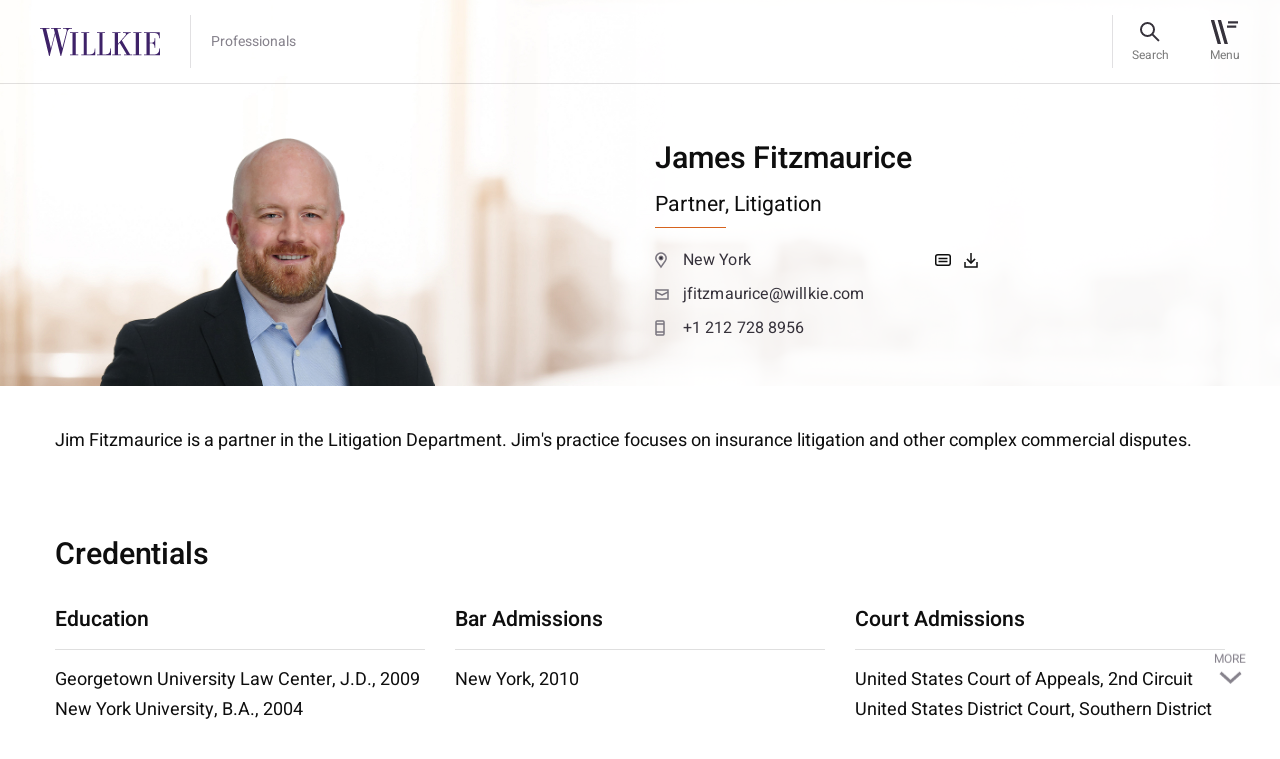

--- FILE ---
content_type: text/html; charset=utf-8
request_url: https://www.willkie.com/professionals/f/fitzmaurice-james
body_size: 8851
content:


<!DOCTYPE html>
<html lang="en" xmlns="http://www.w3.org/1999/xhtml">
<head>
    <meta charset="utf-8">
<meta content="IE=edge" http-equiv="X-UA-Compatible">
<meta name="viewport" content="width=1290">
    <meta name="viewport" content="width=device-width, initial-scale=1.0, maximum-scale=1.0, user-scalable=0">

<meta name="google-site-verification" content="wX8_JYH5LXNprfH3Vwvo8dr7FC6k41y2gkjllIkyE8A" />

<meta name="msvalidate.01" content="56FC9753E7FA18716DDB142CC21F829F" />



    <meta name="msvalidate.01" content="0199016F9FB8F3B662F9CA61C6937707" />
    <meta name="google-site-verification" content="pnAknzVFO_Ya0C9xuIjY3eDKBdHHHcoYCiUQUPQRMqI" />
    <meta name="description" content="Jim Fitzmaurice is a partner in the Litigation Department.  Jim&#39;s practice focuses on insurance litigation and other complex commercial disputes.   ">
    <meta property="og:title" content="James Fitzmaurice | Willkie Farr &amp; Gallagher LLP">
    <meta property="og:description" content="Jim Fitzmaurice is a partner in the Litigation Department.  Jim&#39;s practice focuses on insurance litigation and other complex commercial disputes.   ">
    <meta property="og:url" content=https://www.willkie.com/professionals/f/fitzmaurice-james>

    <!-- The above 3 meta tags *must* come first in the head; any other head content must come *after* these tags -->
    <link rel="canonical" href="https://www.willkie.com/professionals/f/fitzmaurice-james" />


    <title>James Fitzmaurice | Willkie Farr &amp; Gallagher LLP</title>
    
    <!-- Bootstrap -->
    
    
    <link href="/styles/style.css" rel="stylesheet">
    <link href="/styles/app.css" rel="stylesheet">

    <script src="/Assets/scripts/jquery.min.js" nonce="u6+yCApz1OPrhaWl9PtYMBenQ7o="></script>
    <script src="/Assets/scripts/select2.min.js" nonce="u6+yCApz1OPrhaWl9PtYMBenQ7o="></script>
    <!-- OneTrust Cookies Consent Notice start for willkie-production-sitecor-639380-cd.azurewebsites.net -->
    <!--<script src="https://cdn.cookielaw.org/scripttemplates/otSDKStub.js"  type="text/javascript" charset="UTF-8" data-domain-script="57b896f3-7e29-42e9-a66a-a5a97bf382c6-test" ></script>
    <script type="text/javascript">
    function OptanonWrapper() { }
    </script>-->
    <!--<script src="https://cdn.cookielaw.org/scripttemplates/otSDKStub.js" type="text/javascript" charset="UTF-8" data-domain-script="44aa61f7-0bac-4e95-8140-b63a11dfe24d"></script>
    <script type="text/javascript">
        function OptanonWrapper() { }
    </script> -->
    <!-- OneTrust Cookies Consent Notice end for willkie-production-sitecor-639380-cd.azurewebsites.net -->
    
    <style nonce="u6+yCApz1OPrhaWl9PtYMBenQ7o=">
        .loader {
            top: 0;
            left: 0;
            position: fixed;
            opacity: 0.8;
            z-index: 10000000;
            background: #ffffff;
            height: 100%;
            width: 100%;
            margin: auto;
        }

        .strip-holder {
            top: 50%;
            -webkit-transform: translateY(-50%);
            -ms-transform: translateY(-50%);
            transform: translateY(-50%);
            left: 50%;
            margin-left: -50px;
            position: relative;
        }
        .loader-hidden {
            display: none;
        }
    </style>
    <script nonce="u6+yCApz1OPrhaWl9PtYMBenQ7o=">
        var browserfilterlist = [];
        browserappendfilter = function (parameter, value) {
            var isinfilter = false;
            if (browserfilterlist.length > 0) {
                $(browserfilterlist).each(function (index, data) {
                    if (data.parameter == parameter) {
                        data.value = value;
                        isinfilter = true;
                    }
                });
            }
            if (!isinfilter) {
                var addfilter = {};
                addfilter.parameter = parameter;
                addfilter.value = value;
                browserfilterlist.push(addfilter);
            }
            var currentfilter = [];
            $(browserfilterlist).each(function (index, data) {
                if (data.value != '0') {
                    currentfilter.push(data.parameter + '=' + data.value);
                }
            });
            window.history.replaceState("", "", "?");
            window.history.pushState({
                page: 'filtered'
            }, 'Filtered', '?' + currentfilter.join('&'));
        }
    </script>
    <script nonce="u6+yCApz1OPrhaWl9PtYMBenQ7o=">
        (function () {
            var s = document.createElement('script'); var h = document.querySelector('head') || document.body;
            s.src = 'https://acsbapp.com/apps/app/dist/js/app.js'; s.async = true; s.onload = function () { acsbJS.init({ statementLink: '', footerHtml: 'Willkie Farr & Gallagher LLP', hideMobile: false, hideTrigger: false, disableBgProcess: false, language: 'en', position: 'left', leadColor: '#3e2268', triggerColor: '#3e2268', triggerRadius: '50%', triggerPositionX: 'left', triggerPositionY: 'bottom', triggerIcon: 'people', triggerSize: 'medium', triggerOffsetX: 20, triggerOffsetY: 20, mobile: { triggerSize: 'small', triggerPositionX: 'left', triggerPositionY: 'bottom', triggerOffsetX: 10, triggerOffsetY: 10, triggerRadius: '50%' } }); }; h.appendChild(s);
        })();</script>

    <!-- Google Tag Manager -->
    <script nonce="u6+yCApz1OPrhaWl9PtYMBenQ7o=">
        (function (w, d, s, l, i) {
            w[l] = w[l] || []; w[l].push({
                'gtm.start':
                    new Date().getTime(), event: 'gtm.js'
            }); var f = d.getElementsByTagName(s)[0],
                j = d.createElement(s), dl = l != 'dataLayer' ? '&l=' + l : ''; j.async = true; j.src =
                    'https://www.googletagmanager.com/gtm.js?id=' + i + dl; f.parentNode.insertBefore(j, f);
        })(window, document, 'script', 'dataLayer', 'GTM-T66S6GV');</script>
    <!-- End Google Tag Manager -->
    <![endif]-->
</head>
<body data-spy="scroll" data-target=".wrapper-subnav" data-offset="200" class="">
    <div class="page-wrapper">
        <div class="loader loader-hidden" id="AjaxLoader">
            <div class="strip-holder">
                <img src="/img/icon-loading-Loading.svg" title="loading" alt="loading">
            </div>
        </div>
        <header class="fixed-top">
            
    <nav class="navbar navbar-expand-lg">
        <div class="container">
            <a href="/" class="navbar-brand" data-logo="/img/logo-sticky.svg" data-sticky-logo="/img/logo-sticky.svg">
                <img class="normal-image svg" src="/-/media/images/logo/logo-sticky.svg?la=en&amp;hash=9154E44C8A77EAF61FF86AB017E54BB8" alt="" width="120" height="28" />
            </a>
            <div id="stickyContent"></div>
            
            <div class="right-nav">
                <div class="search-bar" id="searchBar">
                    <a href="#" class="btn-search"><span>Search</span></a>

                    <form id="searchForm" action="/search?searchkeyword=" method="get">
                        <div class="form-group m-0">
                            <input class="form-control" name="searchkeyword" id="fieldSearch" type="text" value="" />

                            <label for="fieldSearch">
                                Search
                            </label>
                            <input type="reset" id="resetButton" value="" />
                        </div>
                        <input type="submit" id="submitButton" value="" />
                    </form>
                    <div id="autocomplete-data" class="autocomplete-items"></div>
                    <a href="#" class="btn-close"><span>Close</span></a>
                </div>
                <button class="navbar-toggler" type="button" data-toggle="collapse" data-target="#divNavbar" aria-controls="divNavbar" aria-expanded="false" aria-label="Toggle navigation">
                    <div id="iconHamburger"></div>
                    <span class="navbar-toggler-text">Menu</span>
                </button>
            </div>
            <div class="collapse navbar-collapse" id="divNavbar">
                <a href="#" class="close-icon"></a>
                <div class="main-menu" id="mainMenu">

                    <ul class="list-unstyled navbar-nav">
                                    <li class="">
<a href="/professionals" >Professionals</a>                                        
                                    </li>
                                    <li class="">
<a href="/capabilities" >Capabilities</a>                                        
                                    </li>
                                    <li class="">
<a href="/news" >News & Insights</a>                                        
                                    </li>
                                    <li class="">
<a href="/careers" >Careers</a>                                        
                                    </li>
                                    <li class="">
<a href="/corporate-citizenship" >Corporate Citizenship</a>                                        
                                    </li>
                    </ul>
                    <ul class="list-unstyled navbar-nav small-links">
                                    <li class="">
<a href="/about-us" >About Us</a>                                    </li>
                                    <li class="">
<a href="/locations" >Locations</a>                                    </li>
                                    <li class="">
<a href="/alumni" >Alumni</a>                                    </li>



                    </ul>
                </div>
            </div>
            <div class="header-overlay"></div>
        </div>
    </nav>
<script nonce="u6+yCApz1OPrhaWl9PtYMBenQ7o=">
    document.addEventListener("DOMContentLoaded", function () {
        const submitButton = document.getElementById("submitButton");
        const resetButton = document.getElementById("resetButton");
        const searchForm = document.getElementById("searchForm");
        if (submitButton && searchForm) {
            submitButton.addEventListener("click", function (e) {
                e.preventDefault();
                searchForm.submit(); // This line won't fail now
            });
        }
        if (resetButton) {
            resetButton.addEventListener("click", function (e) {
                e.preventDefault();
                searchClearResult();
            });
        }
    });
</script>
        </header>
        <main role="main" id="fullpage">
            <div class="breadcrumbs text-14">
                                    <a href="/professionals">Professionals</a>

            </div>
            
<style>
    .professional-detail-desc .detail-foot .secondary-links .icons a {
        cursor: pointer;
    }

    .professional-detail-desc .detail-foot .secondary-links .icons a {
        cursor: pointer;
    }
</style>
<a class="professional-detail-arrow" href="javascript:;">
    <span>more</span>
    <img class="img-fluid" height="12" width="23" src="/img/icon-scrollarrow-grey.svg">
</a>
<section class="professional-detail-head">

        <img src="/img/0.gif" alt="professional-bg-img" class="divImg" style="background-image:url('/-/media/images/services_2/industries/industries_gray_tab_304x204_construction_crane/image-professional-bg-large.jpg?h=772&amp;w=2880&amp;hash=06DA6EECB98DDFEA9B162111834E55E9')">

    <div class="container">
        <div class="row">
            <div class="col-md-4 d-flex align-items-end">

                        <span class="header-headshot"><img src="/-/media/attorneys/f/fitzmauricejames/fitzmaurice_j_cropped_low_res_transparent.png" class="detail-img img-fluid" alt="James Fitzmaurice" width="263" height="283"></span>
            </div>
            <div class="col-md-8 col-lg-7 col-xl-6 offset-lg-1 offset-xl-2 wow customfadeInUp">
                <div class="professional-detail-desc">
                        <h1 class="h3" id="professional_name">
                             James  Fitzmaurice 
                        </h1>
                        <h5>
Partner,                                             <span>
                                                <a href="/capabilities/practices/litigation">
                                                    Litigation
                                                </a>
                                            </span>



                        </h5>
                    <div class="detail-foot d-flex flex-wrap justify-content-between">
                        <div class="contact-info text-16">
                                    <a href="/locations/new-york">
                                        <span>
                                            <img class="svg img-fluid" src="/img/icon-location-16px.svg" alt="New York" width="16" height="16">
                                        </span>
                                        New York
                                    </a>
                            

                                    <a href="mailto:jfitzmaurice@willkie.com">
                                        <span>
                                            <img class="svg img-fluid" src="/img/icon-email-16px.svg" alt="jfitzmaurice@willkie.com" width="16" height="16">
                                        </span>
                                        jfitzmaurice@willkie.com
                                    </a>
                                    <a href="tel:+1 212 728 8956">
                                        <span>
                                            <img class="svg img-fluid" src="/img/icon-phone-16px.svg" alt="+1 212 728 8956" width="16" height="16">
                                        </span>
                                        +1 212 728 8956
                                    </a>
                        </div>
                        <div class="secondary-links text-16">

                        <div class="icons">
                            <a id="download-vcard" data-name="{C0502891-E075-4A5F-BB36-588282203DD8}" title="Fitzmaurice James"><img src="/img/contactcard.svg" /></a>
                            <a href="https://pdfmyurl.com/api?license=dktNgVit9GMH&amp;url=https://www.willkie.com/professionals/f/fitzmaurice-james?pdf=1&amp;orientation=portrait" title="Fitzmaurice James" id="download-pdf" download><img src="/img/icon-download1.svg" /></a>
                        </div>


                        </div>
                    </div>
                </div>
            </div>
        </div>
    </div>
</section>


<section class="cmn-overview-wrap wow customfadeInUp" data-wow-delay="0.2s" data-wow-duration="1s">
    
    <div class="container">
        <div class="row">
            <div class="col-12">
                <div class="overview-section text-18">
                    <div class="default-text">
                        <p>Jim Fitzmaurice is a partner in the Litigation Department.  Jim's practice focuses on insurance litigation and other complex commercial disputes.  </p>
                    </div>
                </div>
            </div>
        </div>
    </div>
</section>


<script  nonce="u6+yCApz1OPrhaWl9PtYMBenQ7o=">

    $(document).ready(function () {
        $(".plus-link").click(function (event) {
            event.preventDefault();
            $(this).toggleClass("minus-link");
            $(this).siblings('.toggle-text').slideToggle();
            if ($(this).text() == 'Reading Less') {
                $(this).text('Continue Reading');
            } else {
                $(this).text('Reading Less');
            }
        });
    });


</script>


<script  nonce="u6+yCApz1OPrhaWl9PtYMBenQ7o=">
    $(".read-btn").click(function () {
        var readBtnName = $(this).attr("data-attr");
        if ($(this).text() === readBtnName) {
            $(this).text("View Less");
            $(this).addClass("minus-icon");
        } else {
            $(this).text(readBtnName);
            $(this).removeClass("minus-icon");
        }
    });
</script>







    <section class="credentials-section wow customfadeInUp" id="professionalcredential">
        <div class="container">
            <div class="row">

                <div class="col-12 m-0">
                    <h3>
                        Credentials
                    </h3>
                </div>
                    <div class="col-lg-4 text-18">

                        <h4>
                            Education
                        </h4>
                        <hr>


                                <span class="educations">Georgetown University Law Center, J.D., 2009</span>
                                <span class="educations">New York University, B.A., 2004</span>
                    </div>
                                    <div class="col-lg-4 text-18">

                        <h4>
                            Bar Admissions
                        </h4>
                        <hr>


                                <span class="baradmissions">New York, 2010</span>
                    </div>
                                    <div class="col-lg-4 text-18">

                        <h4>
                            Court Admissions
                        </h4>
                        <hr>


                                <span class="courtadmissions">United States Court of Appeals, 2nd Circuit</span>
                                <span class="courtadmissions">United States District Court, Southern District of New York</span>
                    </div>
                            </div>
        </div>
    </section>
<script nonce="u6+yCApz1OPrhaWl9PtYMBenQ7o=">
    $(document).ready(function () {
        if ($(".credentials-section .text-18 .educations").length == 0 && $(".credentials-section .text-18 .courtadmissions").length == 0 && $(".credentials-section .text-18 .baradmissions").length == 0 && $(".credentials-section .text-18 .clerkexperience").length == 0) {
            $("#professionalcredential").hide();
        }
    });
</script>

    <section class="three-column-structure">
        <div class="container">
            <div class="row">
                                            </div>
        </div>
    </section>



<script nonce="u6+yCApz1OPrhaWl9PtYMBenQ7o=">
    var myList_event = document.getElementById('myList_event');
    var myList_publication = document.getElementById('myList_publication');
    var myList_news = document.getElementById('myList_news');

    if (myList_news) {
        var newsArrow1 = myList_news.querySelector('#primaryArrow1');
        var newsArrow3 = myList_news.querySelector('#primaryArrow3');

        if (newsArrow1) {
            newsArrow1.addEventListener('click', function (event) {
                event.preventDefault();
            });
        }

        if (newsArrow3) {
            newsArrow3.addEventListener('click', function (event) {
                event.preventDefault();
            });
        }
    }

    if (myList_publication) {
        var newsArrow1 = myList_publication.querySelector('#primaryArrow1');
        var newsArrow3 = myList_publication.querySelector('#primaryArrow3');

        if (newsArrow1) {
            newsArrow1.addEventListener('click', function (event) {
                event.preventDefault();
            });
        }

        if (newsArrow3) {
            newsArrow3.addEventListener('click', function (event) {
                event.preventDefault();
            });
        }
    }

    if (myList_event) {
        var eventArrow1 = myList_event.querySelector('#primaryArrow1');
        var eventArrow3 = myList_event.querySelector('#primaryArrow3');

        if (eventArrow1) {
            eventArrow1.addEventListener('click', function (event) {
                event.preventDefault();
            });
        }

        if (eventArrow3) {
            eventArrow3.addEventListener('click', function (event) {
                event.preventDefault();
            });
        }
    }
</script>



<script nonce="u6+yCApz1OPrhaWl9PtYMBenQ7o=">
    var myList_event = document.getElementById('myList_event');
    var myList_publication = document.getElementById('myList_publication');
    var myList_news = document.getElementById('myList_news');

    if (myList_news) {
        var newsArrow1 = myList_news.querySelector('#primaryArrow1');
        var newsArrow3 = myList_news.querySelector('#primaryArrow3');

        if (newsArrow1) {
            newsArrow1.addEventListener('click', function (event) {
                event.preventDefault();
            });
        }

        if (newsArrow3) {
            newsArrow3.addEventListener('click', function (event) {
                event.preventDefault();
            });
        }
    }

    if (myList_publication) {
        var newsArrow1 = myList_publication.querySelector('#primaryArrow1');
        var newsArrow3 = myList_publication.querySelector('#primaryArrow3');

        if (newsArrow1) {
            newsArrow1.addEventListener('click', function (event) {
                event.preventDefault();
            });
        }

        if (newsArrow3) {
            newsArrow3.addEventListener('click', function (event) {
                event.preventDefault();
            });
        }
    }

    if (myList_event) {
        var eventArrow1 = myList_event.querySelector('#primaryArrow1');
        var eventArrow3 = myList_event.querySelector('#primaryArrow3');

        if (eventArrow1) {
            eventArrow1.addEventListener('click', function (event) {
                event.preventDefault();
            });
        }

        if (eventArrow3) {
            eventArrow3.addEventListener('click', function (event) {
                event.preventDefault();
            });
        }
    }
</script>



<script nonce="u6+yCApz1OPrhaWl9PtYMBenQ7o=">
    var myList_event = document.getElementById('myList_event');
    var myList_publication = document.getElementById('myList_publication');
    var myList_news = document.getElementById('myList_news');

    if (myList_news) {
        var newsArrow1 = myList_news.querySelector('#primaryArrow1');
        var newsArrow3 = myList_news.querySelector('#primaryArrow3');

        if (newsArrow1) {
            newsArrow1.addEventListener('click', function (event) {
                event.preventDefault();
            });
        }

        if (newsArrow3) {
            newsArrow3.addEventListener('click', function (event) {
                event.preventDefault();
            });
        }
    }

    if (myList_publication) {
        var newsArrow1 = myList_publication.querySelector('#primaryArrow1');
        var newsArrow3 = myList_publication.querySelector('#primaryArrow3');

        if (newsArrow1) {
            newsArrow1.addEventListener('click', function (event) {
                event.preventDefault();
            });
        }

        if (newsArrow3) {
            newsArrow3.addEventListener('click', function (event) {
                event.preventDefault();
            });
        }
    }

    if (myList_event) {
        var eventArrow1 = myList_event.querySelector('#primaryArrow1');
        var eventArrow3 = myList_event.querySelector('#primaryArrow3');

        if (eventArrow1) {
            eventArrow1.addEventListener('click', function (event) {
                event.preventDefault();
            });
        }

        if (eventArrow3) {
            eventArrow3.addEventListener('click', function (event) {
                event.preventDefault();
            });
        }
    }
</script>




<script nonce="u6+yCApz1OPrhaWl9PtYMBenQ7o=">
    $(document).ready(function () {
        $("#myList_award .col-lg-4").slice(0, 3).show();
        if ($("#myList_award .col-lg-4").length > 3) {
            $(".viewmoreAwards").show();
        }
    });
    $(".viewmoreAwards").click(function (event) {
        event.preventDefault();
        $("#myList_award .col-lg-4").slice(0, $("#myList_award .col-lg-4").length).show();
        $(this).hide();
        $(".viewlessAwards").show();
    });
    $(".viewlessAwards").click(function (event) {
        event.preventDefault();
        $("#myList_award .col-lg-4").hide();
        $("#myList_award .col-lg-4").slice(0, 3).show();
        $(this).hide();
        $(".viewmoreAwards").show();
    });

</script>

        </main>
        <footer>
            

<div class="container">
    <div class="row">
        <div class="col-12">
            <div class="loc-title" title="footer-title">
                <h2 class="link-18">Locations</h2>
            </div>
        </div>
    </div>
</div>
<div class="container address-list">
    
        <div class="row">
            <div class="address-cols col-12">
                    <div class="address-blocks text-14">
                        <span>
                            <a href="/locations/brussels">
                                Brussels
                            </a>
                        </span>
<a href="https://maps.app.goo.gl/ehJ1gjkE5LtTmz2c7" target="_blank" rel="noopener" >Rue Belliard 35/9 <br />
1040 Brussels </a>                        <br />
                        <a href="tel:+32 2 290 18 20">T +32 2 290 18 20</a>
                    </div>
                    <div class="address-blocks text-14">
                        <span>
                            <a href="/locations/chicago">
                                Chicago
                            </a>
                        </span>
<a href="https://maps.app.goo.gl/zcQMhEVvrGz6KKAA8" target="_blank" rel="noopener" > 300 North LaSalle Dr. <br />
Chicago, IL 60654-3406</a>                        <br />
                        <a href="tel:+1 312 728 9000 ">T +1 312 728 9000 </a>
                    </div>
                    <div class="address-blocks text-14">
                        <span>
                            <a href="/locations/dallas">
                                Dallas
                            </a>
                        </span>
<a href="https://maps.app.goo.gl/bmunrnY5WphJybd46" target="_blank" rel="noopener" >2699 Howell Street <br />
Dallas, TX 75204</a>                        <br />
                        <a href="tel:+1 214 233 4500">T +1 214 233 4500</a>
                    </div>
                    <div class="address-blocks text-14">
                        <span>
                            <a href="/locations/frankfurt">
                                Frankfurt
                            </a>
                        </span>
<a href="https://maps.app.goo.gl/SuGjAKUmNF8N3rQJ6" target="_blank" rel="noopener" >An der Welle 4 <br />
D-60322 Frankfurt am Main </a>                        <br />
                        <a href="tel:+49 69 79302 0">T +49 69 79302 0</a>
                    </div>
                    <div class="address-blocks text-14">
                        <span>
                            <a href="/locations/hamburg">
                                Hamburg
                            </a>
                        </span>
<a href="https://maps.app.goo.gl/U4eNtajssks8FJrw7" target="_blank" rel="noopener" >Poststraße 6 <br />
20354 Hamburg </a>                        <br />
                        <a href="tel:+49 40 30334 5200">T +49 40 30334 5200</a>
                    </div>
                    <div class="address-blocks text-14">
                        <span>
                            <a href="/locations/houston">
                                Houston
                            </a>
                        </span>
<a href="https://maps.app.goo.gl/KjWB9sxo8Z8aeZgd7" target="_blank" rel="noopener" >600 Travis Street <br />
Houston, TX 77002</a>                        <br />
                        <a href="tel:+1 713 510 1700">T +1 713 510 1700</a>
                    </div>
                    <div class="address-blocks text-14">
                        <span>
                            <a href="/locations/london">
                                London
                            </a>
                        </span>
<a href="https://maps.app.goo.gl/sJaCmLFN5DFNu7Uw8" target="_blank" rel="noopener" >Citypoint, 1 Ropemaker Street <br />
London EC2Y 9AW</a>                        <br />
                        <a href="tel:+44 20 3580 4700">T +44 20 3580 4700</a>
                    </div>
                    <div class="address-blocks text-14">
                        <span>
                            <a href="/locations/los-angeles">
                                Los Angeles
                            </a>
                        </span>
<a href="https://maps.app.goo.gl/FzcBWedZsMSjC77o9" target="_blank" rel="noopener" >2029 Century Park East <br />
Los Angeles, CA 90067-2905</a>                        <br />
                        <a href="tel:+1 310 855 3000 ">T +1 310 855 3000 </a>
                    </div>
                    <div class="address-blocks text-14">
                        <span>
                            <a href="/locations/milan">
                                Milan
                            </a>
                        </span>
<a href="http://goo.gl/maps/dJDZS" target="_blank" rel="noopener" >Via Michele Barozzi, 2 <br />
20122 Milan </a>                        <br />
                        <a href="tel:+39 02 76363 1">T +39 02 76363 1</a>
                    </div>
                    <div class="address-blocks text-14">
                        <span>
                            <a href="/locations/munich">
                                Munich
                            </a>
                        </span>
<a href="https://maps.app.goo.gl/WB8zmsswH5XJvci38" target="_blank" rel="noopener" >Brienner Straße 22 <br />
D-80333 Munich </a>                        <br />
                        <a href="tel:+49 89 203047500">T +49 89 203047500</a>
                    </div>
                    <div class="address-blocks text-14">
                        <span>
                            <a href="/locations/new-york">
                                New York
                            </a>
                        </span>
<a href="https://maps.app.goo.gl/3y6132mGE661u2ms8" target="_blank" rel="noopener" >787 Seventh Avenue <br />
New York, NY 10019-6099</a>                        <br />
                        <a href="tel:+1 212 728 8000">T +1 212 728 8000</a>
                    </div>
                    <div class="address-blocks text-14">
                        <span>
                            <a href="/locations/palo-alto">
                                Palo Alto
                            </a>
                        </span>
<a href="https://maps.app.goo.gl/E2YFEFD8WF51MSKo7" target="_blank" rel="noopener" >1801 Page Mill Road <br />
Palo Alto, CA 94304</a>                        <br />
                        <a href="tel:+1 650 887 9300">T +1 650 887 9300</a>
                    </div>
                    <div class="address-blocks text-14">
                        <span>
                            <a href="/locations/paris">
                                Paris
                            </a>
                        </span>
<a href="https://maps.app.goo.gl/uSYZHQGFrsDdsLgj7" target="_blank" rel="noopener" >21 boulevard Malesherbes <br />
75008 Paris </a>                        <br />
                        <a href="tel:+33 1 53 43 45 00">T +33 1 53 43 45 00</a>
                    </div>
                    <div class="address-blocks text-14">
                        <span>
                            <a href="/locations/rome">
                                Rome
                            </a>
                        </span>
<a href="http://goo.gl/maps/mWAbh" target="_blank" rel="noopener" >Via di Ripetta, 142 <br />
00186 Rome </a>                        <br />
                        <a href="tel:+39 06 68636 1">T +39 06 68636 1</a>
                    </div>
                    <div class="address-blocks text-14">
                        <span>
                            <a href="/locations/san-francisco">
                                San Francisco
                            </a>
                        </span>
<a href="https://maps.app.goo.gl/omSvPs64DnRN4NGk9" target="_blank" rel="noopener" >333 Bush St <br />
San Francisco, CA 94104</a>                        <br />
                        <a href="tel:+1 415 858 7400">T +1 415 858 7400</a>
                    </div>
                    <div class="address-blocks text-14">
                        <span>
                            <a href="/locations/washington">
                                Washington
                            </a>
                        </span>
<a href="http://goo.gl/maps/iXLGT" target="_blank" rel="noopener" >1875 K Street, N.W. <br />
Washington, DC 20006-1238</a>                        <br />
                        <a href="tel:+1 202 303 1000">T +1 202 303 1000</a>
                    </div>
            </div>
        </div>


</div>
<div class="full-width-border">
    

        <div class="container">
            <div class="row">
                <div class="col-lg-8 col-xl-8">
                    <div class="ft-data">
                            <div class="ft-menu">
                                <ul>
                                            <li>
<a href="/attorney-advertising" title="Attorney Advertising" >Attorney Advertising</a>                                            </li>
                                            <li>
<a href="/contact-us" title="Contact Us" >Contact Us</a>                                            </li>
                                            <li>
<a href="/legal-notices" title="Legal Notices" >Legal Notices</a>                                            </li>
                                            <li>
<a href="/privacy-policy" title="Privacy Policy" >Privacy Policy</a>                                            </li>
                                </ul>
                            </div>
                    </div>
                </div>
                <div class="col-lg-2 ml-auto">
                    <div class="social-share">
                        <ul>
                                    <li>
                                        <a target="_blank" rel="noopener" href="https://www.linkedin.com/company/willkie-farr-&amp;-gallagher-llp?trk=biz-companies-cym" title="LinkedIn">
                                            <img src="/-/media/images/socialmedia/footer-icons/icon-footer-linkedin.svg?iar=0&amp;hash=B57B47FA3FF333B021AAD1B2E129D5E0" alt="" />
                                        </a>
                                    </li>
                                    <li>
                                        <a target="_blank" rel="noopener" href="https://www.instagram.com/willkiefarr/?hl=en" title="Instagram">
                                            <img src="/-/media/images/socialmedia/footer-icons/icon-footer-ig.svg?iar=0&amp;hash=5D3C83265CCF75BBC8139588C6FB14B6" alt="" />
                                        </a>
                                    </li>
                        </ul>
                    </div>
                </div>
            </div>
        </div>


</div>
<div class="container">
    <div class="row">
        <div class="col-12">
            <div class="copyright">
                <span>&#169; 2026 Willkie Farr &amp; Gallagher LLP</span>
            </div>
        </div>
    </div>
</div>
        </footer>
    </div>
    <!-- Google Tag Manager (noscript) -->
    <noscript>
        <iframe src="https://www.googletagmanager.com/ns.html?id=GTM-T66S6GV"
                height="0" width="0" style="display:none;visibility:hidden"></iframe>
    </noscript>
    <!-- End Google Tag Manager (noscript) -->
    <script src="/Assets/scripts/app.js" nonce="u6+yCApz1OPrhaWl9PtYMBenQ7o="></script>
        <script src="/Assets/scripts/professional-detail.js" nonce="u6+yCApz1OPrhaWl9PtYMBenQ7o="></script>
        <script src="/Assets/scripts/cmn-readmore.js" nonce="u6+yCApz1OPrhaWl9PtYMBenQ7o="></script>
        <script src="/Assets/scripts/Author-related-News.js" nonce="u6+yCApz1OPrhaWl9PtYMBenQ7o="></script>
        <script src="/Assets/scripts/FileSaver.js" nonce="u6+yCApz1OPrhaWl9PtYMBenQ7o="></script>
    <script src="/Assets/scripts/search-box.js" nonce="u6+yCApz1OPrhaWl9PtYMBenQ7o="></script>
        </body>
</html>


--- FILE ---
content_type: image/svg+xml
request_url: https://www.willkie.com/img/icon-download1.svg
body_size: 1071
content:
<?xml version="1.0" encoding="UTF-8"?>
<svg width="14px" height="15px" viewBox="0 0 14 15" version="1.1" xmlns="http://www.w3.org/2000/svg" xmlns:xlink="http://www.w3.org/1999/xlink">
    <title>DD4EC4BD-66B8-4B67-B8C2-3828A55CE647</title>
    <g id="🧑‍🤝‍🧑-UI-Kit" stroke="none" stroke-width="1" fill="none" fill-rule="evenodd">
        <g id="Style-Tile---ColorChange" transform="translate(-1116.000000, -5053.000000)" stroke="#0E0E0E" stroke-width="1.5">
            <g id="Header" transform="translate(-0.000000, 4746.000000)">
                <g id="Content" transform="translate(735.000000, 140.000000)">
                    <g id="Main-Copy" transform="translate(380.000000, 93.000000)">
                        <g id="icon-downloadbio" transform="translate(0.000000, 73.000000)">
                            <g id="icon-download" transform="translate(2.000000, 1.000000)">
                                <line x1="6" y1="0" x2="6" y2="9" id="Path-16"></line>
                                <polyline id="Path-17" points="2 6 6 10 10 6"></polyline>
                                <polyline id="Path-18" points="0 9 0 14 12 14 12 9"></polyline>
                            </g>
                        </g>
                    </g>
                </g>
            </g>
        </g>
    </g>
</svg>

--- FILE ---
content_type: application/x-javascript
request_url: https://www.willkie.com/Assets/scripts/professional-detail.js
body_size: 654
content:
$(document).ready(function () {
    // $(".professional-detail-arrow").click(function () {
    //     var $headerHeight = $('header').outerHeight(true);
    //     $('html, body').animate({
    //         scrollTop: $('#arrow-destination').offset().top - $headerHeight
    //     }, 1000);
    // });
    $(".professional-detail-arrow").click(function(event) {
        event.preventDefault();
        var x = $(this).offset().top;
        $('html,body').animate({scrollTop: x - 100 }, 1000);
    });
    moveBreadcrumbs();
    resizeBreadcrumbs();
    moveHeroContent();
    moveMobileContent();
});
$(window).on("load", function (e) {
    moveBreadcrumbs();
    resizeBreadcrumbs();
});
$(window).on("load resize", function (e) {
    moveHeroContent();
    moveMobileContent();
});
/*** Breadcrumbs ***/
function moveBreadcrumbs() {
    $(".breadcrumbs").appendTo("#stickyContent");
}

function resizeBreadcrumbs() {
    var screenWidth = $(window).width();
    if (screenWidth < 991) {
        setInterval(function () {
            $("#stickyContent .breadcrumbs").prependTo(".professional-detail-head");
        }, 10);
    } else {
        $(".breadcrumbs").appendTo("#stickyContent");
    }
}

function moveMobileContent() {
    var screenWidth = $(window).width();
    if (screenWidth < 767) {
        $(".col-md-8 .professional-detail-desc h1").appendTo(".professional-detail-head .col-md-4");
    } else {
        $(".professional-detail-head .col-md-4 h1").prependTo(".professional-detail-head .col-md-8  .professional-detail-desc");
    }
}

function moveHeroContent() {
    var screenWidth = $(window).width();
    if (screenWidth > 991.98) {
        $(window).scroll(function () {
            var scrollPixelInner = $(window).scrollTop();
            var detailHeadHeight = $(".professional-detail-head").outerHeight(true);
            if (scrollPixelInner < detailHeadHeight) {
                $("#stickyContent .breadcrumbs").show();
                $("#stickyContent .professional-detail-desc").prependTo(".professional-detail-head .col-lg-7");
                $(".professional-detail-desc .cmn-practice-inner-areas").remove();
                $("#stickyContent .header-headshot").appendTo(".professional-detail-head .col-md-4");

            } else {
                $("#stickyContent .breadcrumbs").hide();
                $(".professional-detail-head .professional-detail-desc").appendTo("#stickyContent");
                $(".professional-detail-head  .header-headshot").prependTo("#stickyContent");
                //$(".cmn-practice-areas .cmn-practice-inner-areas").clone().insertAfter("#stickyContent .detail-foot");
                $('#stickyContent .cmn-practice-inner-areas:not(:first)').remove();
            };
        });
    }
}
document.body.classList.add("professional-detail");

--- FILE ---
content_type: application/x-javascript
request_url: https://www.willkie.com/Assets/scripts/cmn-readmore.js
body_size: 663
content:
$(document).ready(function () {
  var contentArray = [];
  var index = "";
  var clickedIndex = "";
  var minimumLength = $('.read-more-less').attr('data-id');
  var initialContentLength = [];
  var initialContent = [];
  var readMore = "";
  var readLess = "";
  $('.read-toggle').each(function () {
    index = $(this).attr('data-id');
    contentArray[index] = $(this).html();
    initialContentLength[index] = $(this).html().length;
    if (initialContentLength[index] > minimumLength) {
        var trimmedString = $(this).html().substr(0, minimumLength);
        initialContent[index] = trimmedString.substr(0, Math.min(trimmedString.length, trimmedString.lastIndexOf(" "))) + '...';

        $('.read-more').show();
    } else {
      initialContent[index] = $(this).html();
        $('.read-more').hide();
    }
    $(this).html(initialContent[index] + readMore);
    //console.log(initialContent[0]);  


  });
  $(".read-less").hide();
  $(document).on('click', '.read-more', function () {
    $(this).fadeOut(function () {
      clickedIndex = $(this).prev().find('.read-toggle').attr('data-id');
      $(this).prev().find('.read-toggle').html(contentArray[clickedIndex] + readLess);
    });
    setTimeout(() => {
      $(this).next().show();
    }, 500);
  });
  $(document).on('click', '.read-less', function () {
    $(this).fadeOut(function () {
      clickedIndex = $(this).prev().prev().find('.read-toggle').attr('data-id');
      $(this).prev().prev().find('.read-toggle').html(initialContent[clickedIndex] + readMore);
    });
    setTimeout(() => {
      $(this).prev().show();
    }, 500);
  });

  /**********READ MORE for practice area detail *********/
  var contentArray1 = [];
  var index1 = "";
  var clickedIndex1 = "";
  var minimumLength1 = $('.read-more-less1').attr('data-id');
  var initialContentLength1 = [];
  var initialContent1 = [];
  var readMore1 = "";
  var readLess1 = "";
  $('.read-toggle1').each(function () {
    index1 = $(this).attr('data-id');
    contentArray1[index1] = $(this).html();
    initialContentLength1[index1] = $(this).html().length;
    if (initialContentLength1[index1] > minimumLength1) {
      initialContent1[index1] = $(this).html().substr(0, minimumLength1)+ '...';
	    $('.read-more1').show();
    } else {
      initialContent1[index1] = $(this).html();
    }
    $(this).html(initialContent1[index1] + readMore1);
    //console.log(initialContent[0]);  
  });
  $(".read-less1").hide();
  $(document).on('click', '.read-more1', function () {
    $(this).fadeOut(function () {
      clickedIndex1 = $(this).prev().find('.read-toggle1').attr('data-id');
      $(this).prev().find('.read-toggle1').html(contentArray1[clickedIndex1] + readLess1);
    });
    setTimeout(() => {
      $(this).next().show();
    }, 500);
  });
  $(document).on('click', '.read-less1', function () {
    $(this).fadeOut(function () {
      clickedIndex1 = $(this).prev().prev().find('.read-toggle1').attr('data-id');
      $(this).prev().prev().find('.read-toggle1').html(initialContent1[clickedIndex1] + readMore1);
    });
    setTimeout(() => {
      $(this).prev().show();
    }, 500);
  });
  /**********READ MORE for practice area detail ENDS *********/

});
